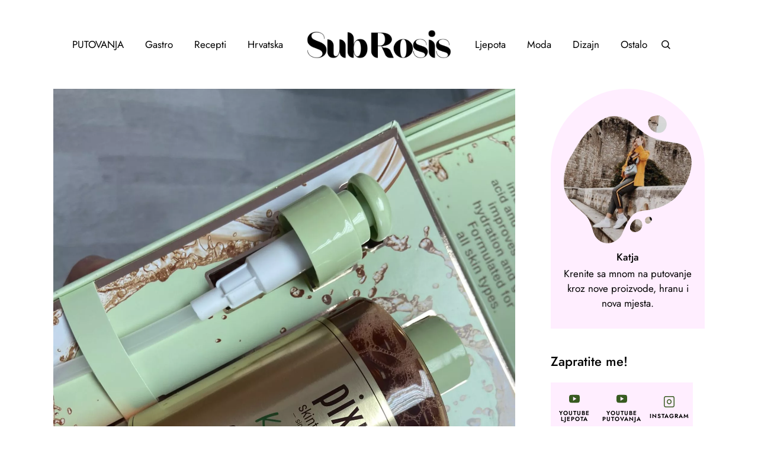

--- FILE ---
content_type: text/css; charset=UTF-8
request_url: https://subrosis.com/najbolji-toner-pixi-glow-tonic/?seraph_accel_gp=1768002504_0_css
body_size: 3312
content:
@font-face{font-family:"Playfair Display";font-style:normal;font-weight:400;src:url("https://subrosis.com/wp-content/bcf-fonts/Playfair%20Display/playfair-display-400-normal0.woff2") format("woff2"),url("https://subrosis.com/wp-content/bcf-fonts/Playfair%20Display/playfair-display-400-normal1.woff2") format("woff2"),url("https://subrosis.com/wp-content/bcf-fonts/Playfair%20Display/playfair-display-400-normal2.woff2") format("woff2"),url("https://subrosis.com/wp-content/bcf-fonts/Playfair%20Display/playfair-display-400-normal3.woff2") format("woff2");font-display:swap}@font-face{font-family:"Playfair Display";font-style:normal;font-weight:500;src:url("https://subrosis.com/wp-content/bcf-fonts/Playfair%20Display/playfair-display-500-normal0.woff2") format("woff2"),url("https://subrosis.com/wp-content/bcf-fonts/Playfair%20Display/playfair-display-500-normal1.woff2") format("woff2"),url("https://subrosis.com/wp-content/bcf-fonts/Playfair%20Display/playfair-display-500-normal2.woff2") format("woff2"),url("https://subrosis.com/wp-content/bcf-fonts/Playfair%20Display/playfair-display-500-normal3.woff2") format("woff2");font-display:swap}@font-face{font-family:"Playfair Display";font-style:normal;font-weight:600;src:url("https://subrosis.com/wp-content/bcf-fonts/Playfair%20Display/playfair-display-600-normal0.woff2") format("woff2"),url("https://subrosis.com/wp-content/bcf-fonts/Playfair%20Display/playfair-display-600-normal1.woff2") format("woff2"),url("https://subrosis.com/wp-content/bcf-fonts/Playfair%20Display/playfair-display-600-normal2.woff2") format("woff2"),url("https://subrosis.com/wp-content/bcf-fonts/Playfair%20Display/playfair-display-600-normal3.woff2") format("woff2");font-display:swap}@font-face{font-family:"Playfair Display";font-style:normal;font-weight:700;src:url("https://subrosis.com/wp-content/bcf-fonts/Playfair%20Display/playfair-display-700-normal0.woff2") format("woff2"),url("https://subrosis.com/wp-content/bcf-fonts/Playfair%20Display/playfair-display-700-normal1.woff2") format("woff2"),url("https://subrosis.com/wp-content/bcf-fonts/Playfair%20Display/playfair-display-700-normal2.woff2") format("woff2"),url("https://subrosis.com/wp-content/bcf-fonts/Playfair%20Display/playfair-display-700-normal3.woff2") format("woff2");font-display:swap}@font-face{font-family:"Playfair Display";font-style:normal;font-weight:800;src:url("https://subrosis.com/wp-content/bcf-fonts/Playfair%20Display/playfair-display-800-normal0.woff2") format("woff2"),url("https://subrosis.com/wp-content/bcf-fonts/Playfair%20Display/playfair-display-800-normal1.woff2") format("woff2"),url("https://subrosis.com/wp-content/bcf-fonts/Playfair%20Display/playfair-display-800-normal2.woff2") format("woff2"),url("https://subrosis.com/wp-content/bcf-fonts/Playfair%20Display/playfair-display-800-normal3.woff2") format("woff2");font-display:swap}@font-face{font-family:"Playfair Display";font-style:normal;font-weight:900;src:url("https://subrosis.com/wp-content/bcf-fonts/Playfair%20Display/playfair-display-900-normal0.woff2") format("woff2"),url("https://subrosis.com/wp-content/bcf-fonts/Playfair%20Display/playfair-display-900-normal1.woff2") format("woff2"),url("https://subrosis.com/wp-content/bcf-fonts/Playfair%20Display/playfair-display-900-normal2.woff2") format("woff2"),url("https://subrosis.com/wp-content/bcf-fonts/Playfair%20Display/playfair-display-900-normal3.woff2") format("woff2");font-display:swap}
@font-face{font-family:"ElegantIcons";src:url("https://subrosis.com/wp-content/plugins/wanderaway-core/inc/icons/elegant-icons/assets/css/../fonts/ElegantIcons.eot");src:url("https://subrosis.com/wp-content/plugins/wanderaway-core/inc/icons/elegant-icons/assets/css/../fonts/ElegantIcons.eot?#iefix") format("embedded-opentype"),url("https://subrosis.com/wp-content/plugins/wanderaway-core/inc/icons/elegant-icons/assets/css/../fonts/ElegantIcons.woff") format("woff"),url("https://subrosis.com/wp-content/plugins/wanderaway-core/inc/icons/elegant-icons/assets/css/../fonts/ElegantIcons.ttf") format("truetype"),url("https://subrosis.com/wp-content/plugins/wanderaway-core/inc/icons/elegant-icons/assets/css/../fonts/ElegantIcons.svg#ElegantIcons") format("svg");font-weight:400;font-style:normal;font-display:swap}
@font-face{font-family:"Font Awesome 6 Brands";font-style:normal;font-weight:400;src:url("/wp-content/plugins/wanderaway-core/inc/icons/font-awesome/assets/css/../webfonts/fa-brands-400.woff2") format("woff2"),url("https://subrosis.com/wp-content/plugins/wanderaway-core/inc/icons/font-awesome/assets/css/../webfonts/fa-brands-400.ttf") format("truetype");font-display:swap}@font-face{font-family:"Font Awesome 6 Free";font-style:normal;font-weight:400;src:url("/wp-content/plugins/wanderaway-core/inc/icons/font-awesome/assets/css/../webfonts/fa-regular-400.woff2") format("woff2"),url("https://subrosis.com/wp-content/plugins/wanderaway-core/inc/icons/font-awesome/assets/css/../webfonts/fa-regular-400.ttf") format("truetype");font-display:swap}@font-face{font-family:"Font Awesome 6 Free";font-style:normal;font-weight:900;src:url("/wp-content/plugins/wanderaway-core/inc/icons/font-awesome/assets/css/../webfonts/fa-solid-900.woff2") format("woff2"),url("https://subrosis.com/wp-content/plugins/wanderaway-core/inc/icons/font-awesome/assets/css/../webfonts/fa-solid-900.ttf") format("truetype");font-display:swap}@font-face{font-family:"Font Awesome 5 Brands";font-weight:400;src:url("/wp-content/plugins/wanderaway-core/inc/icons/font-awesome/assets/css/../webfonts/fa-brands-400.woff2") format("woff2"),url("https://subrosis.com/wp-content/plugins/wanderaway-core/inc/icons/font-awesome/assets/css/../webfonts/fa-brands-400.ttf") format("truetype");font-display:swap}@font-face{font-family:"Font Awesome 5 Free";font-weight:900;src:url("/wp-content/plugins/wanderaway-core/inc/icons/font-awesome/assets/css/../webfonts/fa-solid-900.woff2") format("woff2"),url("https://subrosis.com/wp-content/plugins/wanderaway-core/inc/icons/font-awesome/assets/css/../webfonts/fa-solid-900.ttf") format("truetype");font-display:swap}@font-face{font-family:"Font Awesome 5 Free";font-weight:400;src:url("/wp-content/plugins/wanderaway-core/inc/icons/font-awesome/assets/css/../webfonts/fa-regular-400.woff2") format("woff2"),url("https://subrosis.com/wp-content/plugins/wanderaway-core/inc/icons/font-awesome/assets/css/../webfonts/fa-regular-400.ttf") format("truetype");font-display:swap}@font-face{font-family:"FontAwesome";src:url("/wp-content/plugins/wanderaway-core/inc/icons/font-awesome/assets/css/../webfonts/fa-solid-900.woff2") format("woff2"),url("https://subrosis.com/wp-content/plugins/wanderaway-core/inc/icons/font-awesome/assets/css/../webfonts/fa-solid-900.ttf") format("truetype");font-display:swap}@font-face{font-family:"FontAwesome";src:url("/wp-content/plugins/wanderaway-core/inc/icons/font-awesome/assets/css/../webfonts/fa-brands-400.woff2") format("woff2"),url("https://subrosis.com/wp-content/plugins/wanderaway-core/inc/icons/font-awesome/assets/css/../webfonts/fa-brands-400.ttf") format("truetype");font-display:swap}@font-face{font-family:"FontAwesome";src:url("/wp-content/plugins/wanderaway-core/inc/icons/font-awesome/assets/css/../webfonts/fa-regular-400.woff2") format("woff2"),url("https://subrosis.com/wp-content/plugins/wanderaway-core/inc/icons/font-awesome/assets/css/../webfonts/fa-regular-400.ttf") format("truetype");unicode-range:U+f003,U+f006,U+f014,U+f016-f017,U+f01a-f01b,U+f01d,U+f022,U+f03e,U+f044,U+f046,U+f05c-f05d,U+f06e,U+f070,U+f087-f088,U+f08a,U+f094,U+f096-f097,U+f09d,U+f0a0,U+f0a2,U+f0a4-f0a7,U+f0c5,U+f0c7,U+f0e5-f0e6,U+f0eb,U+f0f6-f0f8,U+f10c,U+f114-f115,U+f118-f11a,U+f11c-f11d,U+f133,U+f147,U+f14e,U+f150-f152,U+f185-f186,U+f18e,U+f190-f192,U+f196,U+f1c1-f1c9,U+f1d9,U+f1db,U+f1e3,U+f1ea,U+f1f7,U+f1f9,U+f20a,U+f247-f248,U+f24a,U+f24d,U+f255-f25b,U+f25d,U+f271-f274,U+f278,U+f27b,U+f28c,U+f28e,U+f29c,U+f2b5,U+f2b7,U+f2ba,U+f2bc,U+f2be,U+f2c0-f2c1,U+f2c3,U+f2d0,U+f2d2,U+f2d4,U+f2dc;font-display:swap}@font-face{font-family:"FontAwesome";src:url("/wp-content/plugins/wanderaway-core/inc/icons/font-awesome/assets/css/../webfonts/fa-v4compatibility.woff2") format("woff2"),url("https://subrosis.com/wp-content/plugins/wanderaway-core/inc/icons/font-awesome/assets/css/../webfonts/fa-v4compatibility.ttf") format("truetype");unicode-range:U+f041,U+f047,U+f065-f066,U+f07d-f07e,U+f080,U+f08b,U+f08e,U+f090,U+f09a,U+f0ac,U+f0ae,U+f0b2,U+f0d0,U+f0d6,U+f0e4,U+f0ec,U+f10a-f10b,U+f123,U+f13e,U+f148-f149,U+f14c,U+f156,U+f15e,U+f160-f161,U+f163,U+f175-f178,U+f195,U+f1f8,U+f219,U+f27a;font-display:swap}
@font-face{font-family:"playfair";src:url("https://subrosis.com/wp-content/bcf-fonts/Playfair Display/playfair-display-400-normal0.woff2") format("woff2");font-weight:display;font-style:400;font-display:swap}@font-face{font-family:"playfair";src:url("https://subrosis.com/wp-content/bcf-fonts/Playfair Display/playfair-display-400-normal1.woff2") format("woff2");font-weight:display;font-style:400;font-display:swap}@font-face{font-family:"playfair";src:url("https://subrosis.com/wp-content/bcf-fonts/Playfair Display/playfair-display-400-normal2.woff2") format("woff2");font-weight:display;font-style:400;font-display:swap}@font-face{font-family:"playfair";src:url("https://subrosis.com/wp-content/bcf-fonts/Playfair Display/playfair-display-400-normal3.woff2") format("woff2");font-weight:display;font-style:400;font-display:swap}@font-face{font-family:"playfair";src:url("https://subrosis.com/wp-content/bcf-fonts/Playfair Display/playfair-display-500-normal0.woff2") format("woff2");font-weight:display;font-style:500;font-display:swap}@font-face{font-family:"playfair";src:url("https://subrosis.com/wp-content/bcf-fonts/Playfair Display/playfair-display-500-normal1.woff2") format("woff2");font-weight:display;font-style:500;font-display:swap}@font-face{font-family:"playfair";src:url("https://subrosis.com/wp-content/bcf-fonts/Playfair Display/playfair-display-500-normal2.woff2") format("woff2");font-weight:display;font-style:500;font-display:swap}@font-face{font-family:"playfair";src:url("https://subrosis.com/wp-content/bcf-fonts/Playfair Display/playfair-display-500-normal3.woff2") format("woff2");font-weight:display;font-style:500;font-display:swap}@font-face{font-family:"playfair";src:url("https://subrosis.com/wp-content/bcf-fonts/Playfair Display/playfair-display-600-normal0.woff2") format("woff2");font-weight:display;font-style:600;font-display:swap}@font-face{font-family:"playfair";src:url("https://subrosis.com/wp-content/bcf-fonts/Playfair Display/playfair-display-600-normal1.woff2") format("woff2");font-weight:display;font-style:600;font-display:swap}@font-face{font-family:"playfair";src:url("https://subrosis.com/wp-content/bcf-fonts/Playfair Display/playfair-display-600-normal2.woff2") format("woff2");font-weight:display;font-style:600;font-display:swap}@font-face{font-family:"playfair";src:url("https://subrosis.com/wp-content/bcf-fonts/Playfair Display/playfair-display-600-normal3.woff2") format("woff2");font-weight:display;font-style:600;font-display:swap}@font-face{font-family:"playfair";src:url("https://subrosis.com/wp-content/bcf-fonts/Playfair Display/playfair-display-700-normal0.woff2") format("woff2");font-weight:display;font-style:700;font-display:swap}@font-face{font-family:"playfair";src:url("https://subrosis.com/wp-content/bcf-fonts/Playfair Display/playfair-display-700-normal1.woff2") format("woff2");font-weight:display;font-style:700;font-display:swap}@font-face{font-family:"playfair";src:url("https://subrosis.com/wp-content/bcf-fonts/Playfair Display/playfair-display-700-normal2.woff2") format("woff2");font-weight:display;font-style:700;font-display:swap}@font-face{font-family:"playfair";src:url("https://subrosis.com/wp-content/bcf-fonts/Playfair Display/playfair-display-700-normal3.woff2") format("woff2");font-weight:display;font-style:700;font-display:swap}@font-face{font-family:"playfair";src:url("https://subrosis.com/wp-content/bcf-fonts/Playfair Display/playfair-display-800-normal0.woff2") format("woff2");font-weight:display;font-style:800;font-display:swap}@font-face{font-family:"playfair";src:url("https://subrosis.com/wp-content/bcf-fonts/Playfair Display/playfair-display-800-normal1.woff2") format("woff2");font-weight:display;font-style:800;font-display:swap}@font-face{font-family:"playfair";src:url("https://subrosis.com/wp-content/bcf-fonts/Playfair Display/playfair-display-800-normal2.woff2") format("woff2");font-weight:display;font-style:800;font-display:swap}@font-face{font-family:"playfair";src:url("https://subrosis.com/wp-content/bcf-fonts/Playfair Display/playfair-display-800-normal3.woff2") format("woff2");font-weight:display;font-style:800;font-display:swap}@font-face{font-family:"playfair";src:url("https://subrosis.com/wp-content/bcf-fonts/Playfair Display/playfair-display-900-normal0.woff2") format("woff2");font-weight:display;font-style:900;font-display:swap}@font-face{font-family:"playfair";src:url("https://subrosis.com/wp-content/bcf-fonts/Playfair Display/playfair-display-900-normal1.woff2") format("woff2");font-weight:display;font-style:900;font-display:swap}@font-face{font-family:"playfair";src:url("https://subrosis.com/wp-content/bcf-fonts/Playfair Display/playfair-display-900-normal2.woff2") format("woff2");font-weight:display;font-style:900;font-display:swap}@font-face{font-family:"playfair";src:url("https://subrosis.com/wp-content/bcf-fonts/Playfair Display/playfair-display-900-normal3.woff2") format("woff2");font-weight:display;font-style:900;font-display:swap}
@font-face{font-family:swiper-icons;src:url("data:application/font-woff;charset=utf-8;base64, [base64]//wADZ2x5ZgAAAywAAADMAAAD2MHtryVoZWFkAAABbAAAADAAAAA2E2+eoWhoZWEAAAGcAAAAHwAAACQC9gDzaG10eAAAAigAAAAZAAAArgJkABFsb2NhAAAC0AAAAFoAAABaFQAUGG1heHAAAAG8AAAAHwAAACAAcABAbmFtZQAAA/gAAAE5AAACXvFdBwlwb3N0AAAFNAAAAGIAAACE5s74hXjaY2BkYGAAYpf5Hu/j+W2+MnAzMYDAzaX6QjD6/4//Bxj5GA8AuRwMYGkAPywL13jaY2BkYGA88P8Agx4j+/8fQDYfA1AEBWgDAIB2BOoAeNpjYGRgYNBh4GdgYgABEMnIABJzYNADCQAACWgAsQB42mNgYfzCOIGBlYGB0YcxjYGBwR1Kf2WQZGhhYGBiYGVmgAFGBiQQkOaawtDAoMBQxXjg/wEGPcYDDA4wNUA2CCgwsAAAO4EL6gAAeNpj2M0gyAACqxgGNWBkZ2D4/wMA+xkDdgAAAHjaY2BgYGaAYBkGRgYQiAHyGMF8FgYHIM3DwMHABGQrMOgyWDLEM1T9/w8UBfEMgLzE////P/5//f/V/xv+r4eaAAeMbAxwIUYmIMHEgKYAYjUcsDAwsLKxc3BycfPw8jEQA/[base64]/uznmfPFBNODM2K7MTQ45YEAZqGP81AmGGcF3iPqOop0r1SPTaTbVkfUe4HXj97wYE+yNwWYxwWu4v1ugWHgo3S1XdZEVqWM7ET0cfnLGxWfkgR42o2PvWrDMBSFj/IHLaF0zKjRgdiVMwScNRAoWUoH78Y2icB/yIY09An6AH2Bdu/UB+yxopYshQiEvnvu0dURgDt8QeC8PDw7Fpji3fEA4z/PEJ6YOB5hKh4dj3EvXhxPqH/SKUY3rJ7srZ4FZnh1PMAtPhwP6fl2PMJMPDgeQ4rY8YT6Gzao0eAEA409DuggmTnFnOcSCiEiLMgxCiTI6Cq5DZUd3Qmp10vO0LaLTd2cjN4fOumlc7lUYbSQcZFkutRG7g6JKZKy0RmdLY680CDnEJ+UMkpFFe1RN7nxdVpXrC4aTtnaurOnYercZg2YVmLN/d/gczfEimrE/fs/bOuq29Zmn8tloORaXgZgGa78yO9/cnXm2BpaGvq25Dv9S4E9+5SIc9PqupJKhYFSSl47+Qcr1mYNAAAAeNptw0cKwkAAAMDZJA8Q7OUJvkLsPfZ6zFVERPy8qHh2YER+3i/BP83vIBLLySsoKimrqKqpa2hp6+jq6RsYGhmbmJqZSy0sraxtbO3sHRydnEMU4uR6yx7JJXveP7WrDycAAAAAAAH//wACeNpjYGRgYOABYhkgZgJCZgZNBkYGLQZtIJsFLMYAAAw3ALgAeNolizEKgDAQBCchRbC2sFER0YD6qVQiBCv/H9ezGI6Z5XBAw8CBK/m5iQQVauVbXLnOrMZv2oLdKFa8Pjuru2hJzGabmOSLzNMzvutpB3N42mNgZGBg4GKQYzBhYMxJLMlj4GBgAYow/P/PAJJhLM6sSoWKfWCAAwDAjgbRAAB42mNgYGBkAIIbCZo5IPrmUn0hGA0AO8EFTQAA");font-weight:400;font-style:normal;font-display:swap}
@font-face{font-family:"Italiana";font-style:normal;font-weight:400;src:url("https://fonts.gstatic.com/s/italiana/v21/QldNNTtLsx4E__B0XQmWaXw.woff2") format("woff2");unicode-range:U+0000-00FF,U+0131,U+0152-0153,U+02BB-02BC,U+02C6,U+02DA,U+02DC,U+0304,U+0308,U+0329,U+2000-206F,U+20AC,U+2122,U+2191,U+2193,U+2212,U+2215,U+FEFF,U+FFFD;font-display:swap}@font-face{font-family:"Jost";font-style:normal;font-weight:300;src:url("https://fonts.gstatic.com/s/jost/v20/92zatBhPNqw73oDd4iYl.woff2") format("woff2");unicode-range:U+0301,U+0400-045F,U+0490-0491,U+04B0-04B1,U+2116;font-display:swap}@font-face{font-family:"Jost";font-style:normal;font-weight:300;src:url("https://fonts.gstatic.com/s/jost/v20/92zatBhPNqw73ord4iYl.woff2") format("woff2");unicode-range:U+0100-02BA,U+02BD-02C5,U+02C7-02CC,U+02CE-02D7,U+02DD-02FF,U+0304,U+0308,U+0329,U+1D00-1DBF,U+1E00-1E9F,U+1EF2-1EFF,U+2020,U+20A0-20AB,U+20AD-20C0,U+2113,U+2C60-2C7F,U+A720-A7FF;font-display:swap}@font-face{font-family:"Jost";font-style:normal;font-weight:300;src:url("https://fonts.gstatic.com/s/jost/v20/92zatBhPNqw73oTd4g.woff2") format("woff2");unicode-range:U+0000-00FF,U+0131,U+0152-0153,U+02BB-02BC,U+02C6,U+02DA,U+02DC,U+0304,U+0308,U+0329,U+2000-206F,U+20AC,U+2122,U+2191,U+2193,U+2212,U+2215,U+FEFF,U+FFFD;font-display:swap}@font-face{font-family:"Jost";font-style:normal;font-weight:400;src:url("https://fonts.gstatic.com/s/jost/v20/92zatBhPNqw73oDd4iYl.woff2") format("woff2");unicode-range:U+0301,U+0400-045F,U+0490-0491,U+04B0-04B1,U+2116;font-display:swap}@font-face{font-family:"Jost";font-style:normal;font-weight:400;src:url("https://fonts.gstatic.com/s/jost/v20/92zatBhPNqw73ord4iYl.woff2") format("woff2");unicode-range:U+0100-02BA,U+02BD-02C5,U+02C7-02CC,U+02CE-02D7,U+02DD-02FF,U+0304,U+0308,U+0329,U+1D00-1DBF,U+1E00-1E9F,U+1EF2-1EFF,U+2020,U+20A0-20AB,U+20AD-20C0,U+2113,U+2C60-2C7F,U+A720-A7FF;font-display:swap}@font-face{font-family:"Jost";font-style:normal;font-weight:400;src:url("https://fonts.gstatic.com/s/jost/v20/92zatBhPNqw73oTd4g.woff2") format("woff2");unicode-range:U+0000-00FF,U+0131,U+0152-0153,U+02BB-02BC,U+02C6,U+02DA,U+02DC,U+0304,U+0308,U+0329,U+2000-206F,U+20AC,U+2122,U+2191,U+2193,U+2212,U+2215,U+FEFF,U+FFFD;font-display:swap}@font-face{font-family:"Jost";font-style:normal;font-weight:500;src:url("https://fonts.gstatic.com/s/jost/v20/92zatBhPNqw73oDd4iYl.woff2") format("woff2");unicode-range:U+0301,U+0400-045F,U+0490-0491,U+04B0-04B1,U+2116;font-display:swap}@font-face{font-family:"Jost";font-style:normal;font-weight:500;src:url("https://fonts.gstatic.com/s/jost/v20/92zatBhPNqw73ord4iYl.woff2") format("woff2");unicode-range:U+0100-02BA,U+02BD-02C5,U+02C7-02CC,U+02CE-02D7,U+02DD-02FF,U+0304,U+0308,U+0329,U+1D00-1DBF,U+1E00-1E9F,U+1EF2-1EFF,U+2020,U+20A0-20AB,U+20AD-20C0,U+2113,U+2C60-2C7F,U+A720-A7FF;font-display:swap}@font-face{font-family:"Jost";font-style:normal;font-weight:500;src:url("https://fonts.gstatic.com/s/jost/v20/92zatBhPNqw73oTd4g.woff2") format("woff2");unicode-range:U+0000-00FF,U+0131,U+0152-0153,U+02BB-02BC,U+02C6,U+02DA,U+02DC,U+0304,U+0308,U+0329,U+2000-206F,U+20AC,U+2122,U+2191,U+2193,U+2212,U+2215,U+FEFF,U+FFFD;font-display:swap}@font-face{font-family:"Jost";font-style:normal;font-weight:600;src:url("https://fonts.gstatic.com/s/jost/v20/92zatBhPNqw73oDd4iYl.woff2") format("woff2");unicode-range:U+0301,U+0400-045F,U+0490-0491,U+04B0-04B1,U+2116;font-display:swap}@font-face{font-family:"Jost";font-style:normal;font-weight:600;src:url("https://fonts.gstatic.com/s/jost/v20/92zatBhPNqw73ord4iYl.woff2") format("woff2");unicode-range:U+0100-02BA,U+02BD-02C5,U+02C7-02CC,U+02CE-02D7,U+02DD-02FF,U+0304,U+0308,U+0329,U+1D00-1DBF,U+1E00-1E9F,U+1EF2-1EFF,U+2020,U+20A0-20AB,U+20AD-20C0,U+2113,U+2C60-2C7F,U+A720-A7FF;font-display:swap}@font-face{font-family:"Jost";font-style:normal;font-weight:600;src:url("https://fonts.gstatic.com/s/jost/v20/92zatBhPNqw73oTd4g.woff2") format("woff2");unicode-range:U+0000-00FF,U+0131,U+0152-0153,U+02BB-02BC,U+02C6,U+02DA,U+02DC,U+0304,U+0308,U+0329,U+2000-206F,U+20AC,U+2122,U+2191,U+2193,U+2212,U+2215,U+FEFF,U+FFFD;font-display:swap}@font-face{font-family:"Jost";font-style:normal;font-weight:700;src:url("https://fonts.gstatic.com/s/jost/v20/92zatBhPNqw73oDd4iYl.woff2") format("woff2");unicode-range:U+0301,U+0400-045F,U+0490-0491,U+04B0-04B1,U+2116;font-display:swap}@font-face{font-family:"Jost";font-style:normal;font-weight:700;src:url("https://fonts.gstatic.com/s/jost/v20/92zatBhPNqw73ord4iYl.woff2") format("woff2");unicode-range:U+0100-02BA,U+02BD-02C5,U+02C7-02CC,U+02CE-02D7,U+02DD-02FF,U+0304,U+0308,U+0329,U+1D00-1DBF,U+1E00-1E9F,U+1EF2-1EFF,U+2020,U+20A0-20AB,U+20AD-20C0,U+2113,U+2C60-2C7F,U+A720-A7FF;font-display:swap}@font-face{font-family:"Jost";font-style:normal;font-weight:700;src:url("https://fonts.gstatic.com/s/jost/v20/92zatBhPNqw73oTd4g.woff2") format("woff2");unicode-range:U+0000-00FF,U+0131,U+0152-0153,U+02BB-02BC,U+02C6,U+02DA,U+02DC,U+0304,U+0308,U+0329,U+2000-206F,U+20AC,U+2122,U+2191,U+2193,U+2212,U+2215,U+FEFF,U+FFFD;font-display:swap}
@font-face{font-family:"revicons";src:url("https://subrosis.com/wp-content/plugins/revslider/sr6/assets/css/../fonts/revicons/revicons.eot?5510888");src:url("https://subrosis.com/wp-content/plugins/revslider/sr6/assets/css/../fonts/revicons/revicons.eot?5510888#iefix") format("embedded-opentype"),url("https://subrosis.com/wp-content/plugins/revslider/sr6/assets/css/../fonts/revicons/revicons.woff?5510888") format("woff"),url("https://subrosis.com/wp-content/plugins/revslider/sr6/assets/css/../fonts/revicons/revicons.ttf?5510888") format("truetype"),url("https://subrosis.com/wp-content/plugins/revslider/sr6/assets/css/../fonts/revicons/revicons.svg?5510888#revicons") format("svg");font-weight:400;font-style:normal;font-display:swap}
